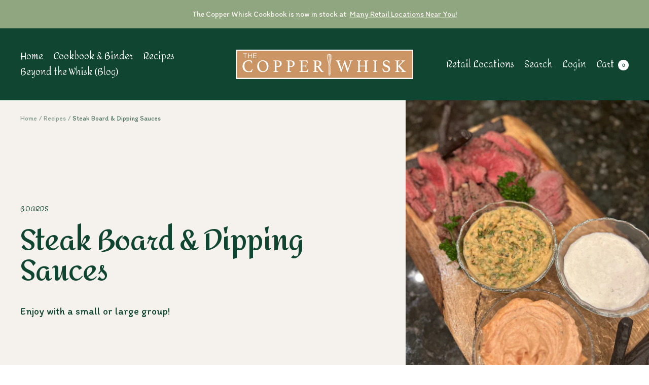

--- FILE ---
content_type: text/javascript
request_url: https://thecopperwhisk.com/cdn/shop/t/2/assets/custom.js?v=167639537848865775061646082193
body_size: -680
content:
//# sourceMappingURL=/cdn/shop/t/2/assets/custom.js.map?v=167639537848865775061646082193
